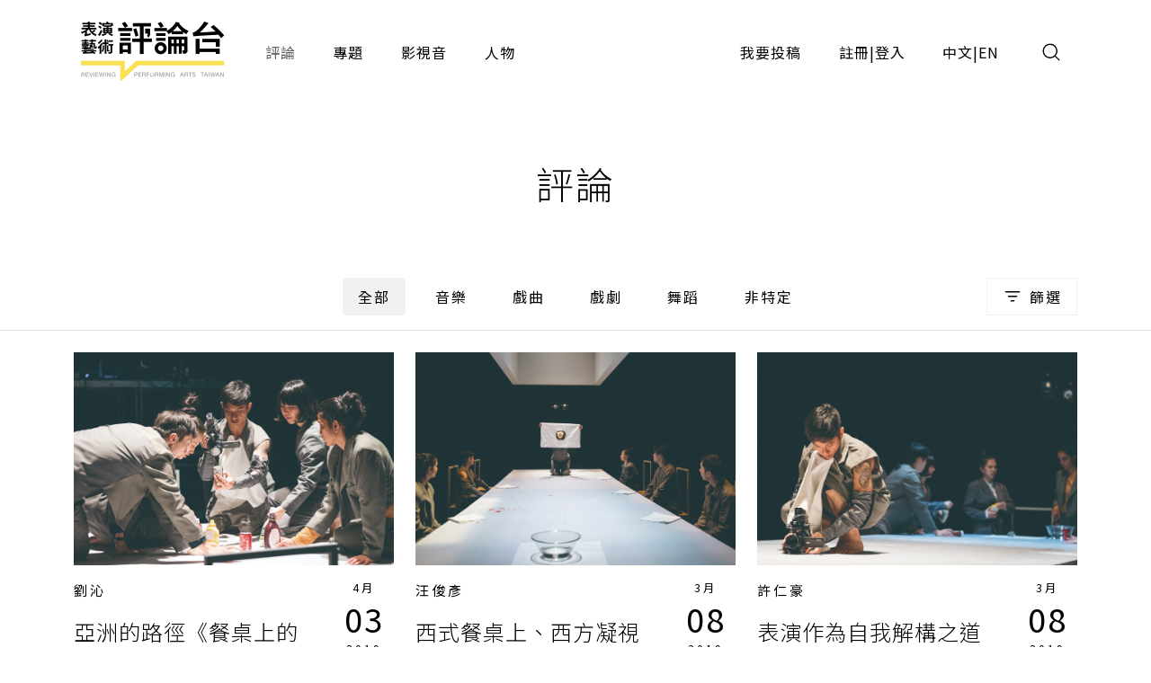

--- FILE ---
content_type: text/html;charset=UTF-8
request_url: https://pareviews.ncafroc.org.tw/comments?tags=Mary%20Zimmerman
body_size: 8159
content:
<!DOCTYPE html>
<html>
<head>
  <meta charset="utf-8">
  
  <title>評論｜表演藝術評論台</title>
  <link rel="icon" href="/common/img/favicon.jpg">
  <meta name="viewport" content="width=device-width, initial-scale=1.0, maximum-scale=1.0, user-scalable=0" />
  <link href="https://fonts.googleapis.com/css2?family=Noto+Sans+TC:wght@300;400;500;700&display=swap" rel="stylesheet">
  <link href="https://fonts.googleapis.com/css2?family=Maven+Pro&display=swap" rel="stylesheet">

  <!-- core -->
  <script src="/core/jquery-3.5.1/jquery-3.5.1.min.js"></script>
  <link href="/core/bootstrap-5.1.2/css/bootstrap.min.css" rel="stylesheet">
  <script src="/core/bootstrap-5.1.2/js/bootstrap.bundle.min.js"></script>

  <!-- plugins -->
  <link href="/plugins/fontawesome-free-5.15.1-web/css/all.min.css" rel="stylesheet">
  <script src="/plugins/svg-inject-v1.2.3/svg-inject.min.js"></script>
  <link href="/plugins/swiper-6.3.4/swiper-bundle.min.css" rel="stylesheet">
  <script src="/plugins/swiper-6.3.4/swiper-bundle.min.js"></script>
  <script src="/plugins/jquery.marquee@1.6.0/jquery.marquee.min.js"></script>
  <script src="/plugins/twbs-pagination-1.4.2/jquery.twbsPagination.min.js"></script>
  <script src="/plugins/validate/jquery.validate.min.js"></script>
  <script src="/plugins/validate/messages_zh_TW.js"></script>
  <script src="/plugins/jquery-resizable@0.3.5/jquery-resizable.min.js"></script>
  <script src="/plugins/jquery.marquee@1.6.0/jquery.marquee.min.js"></script>
  <script src="/plugins/gsap-public/minified/gsap.min.js"></script>
  <script src="/plugins/popperjs@2.10.2/popper.min.js"></script>

  <!-- main -->
  <link href="/common/css/simplify.css" rel="stylesheet">
  <link href="/common/css/main.css" rel="stylesheet">
  <script src="/common/js/main.js"></script>
  <script>
      $(function(){
          var contextPath = "";

          $( "#search input[name=search-keyword]" ).keypress(function(e) {
              if(e.which == 13) {
                  $('.header-search-btn').trigger('click');
              }
          });

          $('.header-search-btn').click(function() {
              var keyword = $('input[name=search-keyword]').val();
              if (keyword !== '') {
                  window.location.href = contextPath + '/search?param=comment&keyword=' + keyword;
              }
          });
      });
  </script>
  <!-- Google tag (gtag.js) -->
  <script async src="https://www.googletagmanager.com/gtag/js?id=G-YV2XEZ9LV4"></script>
  <script>
      window.dataLayer = window.dataLayer || [];
      function gtag(){dataLayer.push(arguments);}
      gtag('js', new Date());

      gtag('config', 'G-YV2XEZ9LV4');
  </script>
  <style>
    @media screen and (min-width: 576px) {
      .footer_sponsors >div:nth-child(2) img {
        margin-bottom: 16px;
      }
    }
  </style>
  
  <meta property="og:title" content="評論｜表演藝術評論台" />
  <meta property="og:type" content="website"/>
  <meta property="og:url" content="https://pareviews.ncafroc.org.tw/comments" />
  <meta property="og:image" content="/common/img/Logo.png" />
  <meta property="og:description" content="表演藝術評論台評論列表" />
  <script>
        var totalPages = 1;
        var number = 0;
        var size = 15;
        $(function(){
            new PopupTargets()

            $(document).on('click',function(){
                if ( $('#filterBox').css('display') === 'none' ){
                    $('#filterBox-btn').removeClass('active')
                } else {
                    $('#filterBox-btn').addClass('active')
                }
            });

            const params = new URLSearchParams(window.location.search);
            params.delete('page');

            var queryString = params.toString();
            queryString = queryString != '' ?  '&' + queryString : queryString;

            $('.pagination').twbsPagination({
                totalPages: totalPages,
                visiblePages: 5,
                startPage: number + 1,
                initiateStartPageClick: false,
                first: '',
                last: '',
                prev: '<span class="prev"><</span>',
                next: '<span class="next">></span>',
                onPageClick: function (page, evt) {
                    console.log(evt);
                    window.location.href = 'comments?page=' + (evt - 1) + queryString;
                }
            });
        })


        function checkedAll( target, isCheckAll = true ){
            if (isCheckAll){
                $(target).find('input[type=checkbox]').prop('checked',true)
            } else {
                $(target).find('input[type=checkbox]').prop('checked',false)
            }
        }
    </script>
</head>
<body id="comment">
<div class="wrap">
  <header>
    <div class="container-xl header navbar navbar-expand-lg">
      <a class="navbar-brand" href="/index">
        <img class="d-none d-lg-block" src="/common/img/Logo.png" height="83">
        <img class="d-block d-lg-none" src="/common/img/Logo.png" height="56" style="image-rendering: -webkit-optimize-contrast;">
      </a>
      <button type="button" class="btn header-search-btn hover:fill" data-bs-toggle="modal" data-bs-target="#search">
        <img src="/common/img/icon/Search.svg" onload="SVGInject(this)">
      </button>
      <button type="button" class="btn navbar-toggler" data-bs-target="#header-toggle" data-bs-toggle="collapse" aria-expanded="false">
        <img src="/common/img/icon/Menu.svg">
      </button>
      <div id="header-toggle" class="collapse navbar-collapse">
        <div class="header_menu">
          <ul class="navbar-nav d-lg-none">
            <li class="nav-item ms-auto">
              <button type="button" class="btn navbar-toggler collapsed" data-bs-target="#header-toggle" data-bs-toggle="collapse" aria-expanded="true">
                <img src="/common/img/icon/Menu-close.svg">
              </button>
            </li>
          </ul>
          <ul class="navbar-nav">
            <li class="nav-item"><a class="nav-link active" href="/comments">評論</a></li>
            <li class="nav-item"><a class="nav-link" href="/subjects">專題</a></li>
            <li class="nav-item"><a class="nav-link" href="/medias/podcast">影視音</a></li>
            <li class="nav-item"><a class="nav-link" href="/characters">人物</a></li>
          </ul>
          <ul class="navbar-nav ms-lg-auto">
            <li class="nav-item"><a class="nav-link" href="/member/contribute-edit-notice">我要投稿</a></li>
            <li class="nav-item" >
              <span class="nav-link splitLink">
                <a class="alink" href="/register">註冊</a> | <a class="alink" href="/login">登入</a>
              </span>
            </li>
            
            <li class="nav-item">
              <span class="nav-link splitLink">
                <span>中文</span> | <a href="/en/index?lang=en" class="alink">EN</a>
              </span>
            </li>
          </ul>
        </div>
      </div>
      </nav>
  </header>

  <main>
    <div class="main_title f-h1">評論</div>

    <div class="container-xl">
        <form action="comments" method="get">
            <input type="hidden" id="type" name="type" value="" />
            <div class="mainTab">
                <!-- PC -->
                <div class="_tab d-none d-lg-flex">
                    <a class="btn btn_tab1 active" href="/comments">全部</a>
                    
                        <a class="btn btn_tab1" href="/comments?type=450c88e9-8973-4ee2-b424-22f8ba280b80">音樂</a>
                    
                        <a class="btn btn_tab1" href="/comments?type=ad06aaff-0ede-446d-8f4d-7ba58afc30e0">戲曲</a>
                    
                        <a class="btn btn_tab1" href="/comments?type=165b33dc-b32e-43a5-aeb8-31b92c39c767">戲劇</a>
                    
                        <a class="btn btn_tab1" href="/comments?type=f93221b2-196c-477b-b465-acad9848eeff">舞蹈</a>
                    
                        <a class="btn btn_tab1" href="/comments?type=62a7a8f8-7b4a-454e-8b16-73a445153064">非特定</a>
                    
                </div>
                <!-- Mobile -->
                <div class="_tab d-lg-none">
                    <select class="form-control">
                        <option value="">全部</option>
                        
                            <option value="450c88e9-8973-4ee2-b424-22f8ba280b80">音樂</option>
                        
                            <option value="ad06aaff-0ede-446d-8f4d-7ba58afc30e0">戲曲</option>
                        
                            <option value="165b33dc-b32e-43a5-aeb8-31b92c39c767">戲劇</option>
                        
                            <option value="f93221b2-196c-477b-b465-acad9848eeff">舞蹈</option>
                        
                            <option value="62a7a8f8-7b4a-454e-8b16-73a445153064">非特定</option>
                        
                    </select>
                </div>
                <button type="button" id="filterBox-btn" class="_filter btn btn_outline img_text" js-popTarget="#filterBox" js-popTargetMode="toggle">
                    <img src="/common/img/icon/Filter.png">篩選
                </button>
                <div id="filterBox" class="filterBox">
                    <div class="_top">
                        <button class="btn" js-popTarget="#filterBox" js-popTargetMode="toggle">
                            <img src="/common/img/icon/Menu-close.svg">
                        </button>
                    </div>
                    <div class="_body">
                        <div id="filter-0">
                            <div class="_title">
                                <div class="f-p">欄目</div>
                                <button type="button" class="btn btn_link" onclick="checkedAll(&#39;#filter-0&#39;, true);">全選</button>
                                <button type="button" class="btn btn_link" onclick="checkedAll(&#39;#filter-0&#39;, false);">全不選</button>
                            </div>
                            <div class="row g-4">
                                <div class="col-6 col-sm-4">
                                    <label class="ckb">
                                        <input type="checkbox" value="投稿評論" id="tags1" name="tags"><input type="hidden" name="_tags" value="on"/>
                                        <span class="_ckbIcon"></span>
                                        <span>投稿評論</span>
                                    </label>
                                </div>
                                <div class="col-6 col-sm-4">
                                    <label class="ckb">
                                        <input type="checkbox" value="不和諧現場" id="tags2" name="tags"><input type="hidden" name="_tags" value="on"/>
                                        <span class="_ckbIcon"></span>
                                        <span>不和諧現場</span>
                                    </label>
                                </div>
                                <div class="col-6 col-sm-4">
                                    <label class="ckb">
                                        <input type="checkbox" value="深度觀點" id="tags3" name="tags"><input type="hidden" name="_tags" value="on"/>
                                        <span class="_ckbIcon"></span>
                                        <span>深度觀點</span>
                                    </label>
                                </div>
                                <div class="col-6 col-sm-4">
                                    <label class="ckb">
                                        <input type="checkbox" value="當週評論" id="tags4" name="tags"><input type="hidden" name="_tags" value="on"/>
                                        <span class="_ckbIcon"></span>
                                        <span>當週評論</span>
                                    </label>
                                </div>
                            </div>
                        </div>
                        <div id="filter-1">
                            <div class="_title">
                                <div class="f-p">長度</div>
                                <button type="button" class="btn btn_link" onclick="checkedAll(&#39;#filter-1&#39;, true);">全選</button>
                                <button type="button" class="btn btn_link" onclick="checkedAll(&#39;#filter-1&#39;, false);">全不選</button>
                            </div>
                            <div class="row g-4">
                                <div class="col-6 col-sm-4">
                                    <label class="ckb">
                                        <input type="checkbox" value="短評" id="tags5" name="tags"><input type="hidden" name="_tags" value="on"/>
                                        <span class="_ckbIcon"></span>
                                        <span>短評</span>
                                    </label>
                                </div>
                            </div>
                        </div>
                        <div id="filter-2">
                            <div class="_title">
                                <div class="f-p">專題</div>
                                <button type="button" class="btn btn_link" onclick="checkedAll(&#39;#filter-2&#39;, true);">全選</button>
                                <button type="button" class="btn btn_link" onclick="checkedAll(&#39;#filter-2&#39;, false);">全不選</button>
                            </div>
                            <div class="row g-4">
                                <div class="col-6 col-sm-4">
                                    <label class="ckb">
                                        <input type="checkbox" value="專題撰文" id="tags6" name="tags"><input type="hidden" name="_tags" value="on"/>
                                        <span class="_ckbIcon"></span>
                                        <span>專題撰文</span>
                                    </label>
                                </div>
                            </div>
                        </div>
                    </div>
                    <div class="_btns">
                        <button type="submit" class="btn btn_dark w-100 w-sm-auto">套用條件</button>
                    </div>
                </div>
            </div>
        </form>
    </div>

    <hr />

    <div class="container-xl">
        <div class="row gx-3 gx-xl-4">
            <div class="col-md-6 col-lg-4">
                <div class="cardBox">
                    <div class="cardBox--img img_full flex_center hover_fadeIn" style="background-image: url(/wp-content/uploads/2019/04/201903S-1.jpg);">
                        <div js-device="pc" class="js-follow-cursor-container">
                            <div class="js-follow-cursor">
                                <a class="btn btn_circle hover_fadeIn--item" href="comments/6972b39a-bd03-4409-a9a5-23076b05e028">深入了解</a>
                            </div>
                        </div>
                    </div>
                    <div class="cardBox--body">
                        <div class="cardBox--text">
                            <div class="f-cap">
                                
                                <a class="alink" href="/search?param=comment&amp;keyword=%E5%8A%89%E6%B2%81">劉沁</a>
                                <span>&nbsp;</span>
                            </div>
                            <div class="f-h3 text-more-2 cardBox--title-height"><a class="alink" href="comments/6972b39a-bd03-4409-a9a5-23076b05e028">亞洲的路徑《餐桌上的神話學》</a></div>
                            <div class="f-p text-more-3 cardBox--desc-height">相較於明確解釋「為何需要探索神話」，《餐桌上的神話學》傾向寫實地描繪社會現象與神話間的隱喻關係，回應了另一個提問：「希臘神話與我們有何連結？」（劉沁）</div>
                        </div>
                        <div class="cardBox--date">
                            <div class="dateBox_mDy mx-auto">
                                <div>4月</div>
                                <div>03</div>
                                <div>2019</div>
                            </div>
                        </div>
                    </div>
                    <div class="cardBox--foot">
                        <div class="tagBox cardBox--tags-height">
                            <a class="tag_lv1" href="/comments?type=165b33dc-b32e-43a5-aeb8-31b92c39c767">戲劇</a>
                            
                            
                                <a class="tag_lv2" href="/comments?tags=Kanako">Kanako</a>
                            
                                <a class="tag_lv2" href="/comments?tags=Mary%20Zimmerman">Mary Zimmerman</a>
                            
                                <a class="tag_lv2" href="/comments?tags=Nobody">Nobody</a>
                            
                                <a class="tag_lv2" href="/comments?tags=Sharanya">Sharanya</a>
                            
                                <a class="tag_lv2" href="/comments?tags=%E4%B8%AD%E8%8F%AF%E5%8F%B0%E5%8C%97">中華台北</a>
                            
                                <a class="tag_lv2" href="/comments?tags=%E4%BA%9E%E6%B4%B2">亞洲</a>
                            
                                <a class="tag_lv2" href="/comments?tags=%E5%8A%89%E5%BD%A5%E6%88%90">劉彥成</a>
                            
                                <a class="tag_lv2" href="/comments?tags=%E5%8A%89%E6%B2%81">劉沁</a>
                            
                                <a class="tag_lv2" href="/comments?tags=%E5%8D%B0%E5%BA%A6">印度</a>
                            
                                <a class="tag_lv2" href="/comments?tags=%E5%8F%A4%E5%B8%8C%E8%87%98">古希臘</a>
                            
                                <a class="tag_lv2" href="/comments?tags=%E5%8F%B0%E7%81%A3">台灣</a>
                            
                                <a class="tag_lv2" href="/comments?tags=%E5%A5%A7%E5%BE%B7%E4%BF%AE%E6%96%AF">奧德修斯</a>
                            
                                <a class="tag_lv2" href="/comments?tags=%E5%AF%A6%E9%A9%97%E5%8A%87%E5%A0%B4">實驗劇場</a>
                            
                                <a class="tag_lv2" href="/comments?tags=%E5%B8%8C%E8%87%98%E7%A5%9E%E8%A9%B1">希臘神話</a>
                            
                                <a class="tag_lv2" href="/comments?tags=%E5%BE%8C%E6%AE%96%E6%B0%91">後殖民</a>
                            
                                <a class="tag_lv2" href="/comments?tags=%E6%8A%95%E7%A8%BF%E8%A9%95%E8%AB%96">投稿評論</a>
                            
                                <a class="tag_lv2" href="/comments?tags=%E6%96%87%E5%AD%97%E5%B7%A5%E4%BD%9C%E8%80%85">文字工作者</a>
                            
                                <a class="tag_lv2" href="/comments?tags=%E6%97%A5%E6%9C%AC">日本</a>
                            
                                <a class="tag_lv2" href="/comments?tags=%E6%9E%97%E7%B4%A0%E8%93%AE">林素蓮</a>
                            
                                <a class="tag_lv2" href="/comments?tags=%E6%B2%96%E7%B9%A9">沖繩</a>
                            
                                <a class="tag_lv2" href="/comments?tags=%E7%89%B9%E6%B4%9B%E4%BC%8A">特洛伊</a>
                            
                                <a class="tag_lv2" href="/comments?tags=%E7%A4%BE%E6%9C%83%E9%81%94%E7%88%BE%E6%96%87%E4%B8%BB%E7%BE%A9">社會達爾文主義</a>
                            
                                <a class="tag_lv2" href="/comments?tags=%E7%B5%A6%E4%BA%9E%E6%B4%B2%E7%9A%84%E4%B8%83%E5%80%8B%E6%8F%90%E5%95%8F">給亞洲的七個提問</a>
                            
                                <a class="tag_lv2" href="/comments?tags=%E8%8E%8E%E5%A3%AB%E6%AF%94%E4%BA%9E%E7%9A%84%E5%A6%B9%E5%A6%B9%E5%80%91%E7%9A%84%E5%8A%87%E5%9C%98">莎士比亞的妹妹們的劇團</a>
                            
                                <a class="tag_lv2" href="/comments?tags=%E8%8F%B2%E5%BE%8B%E8%B3%93">菲律賓</a>
                            
                                <a class="tag_lv2" href="/comments?tags=%E8%95%AD%E6%9D%B1%E6%84%8F">蕭東意</a>
                            
                                <a class="tag_lv2" href="/comments?tags=%E8%BA%AB%E5%88%86%E8%AA%8D%E5%90%8C">身分認同</a>
                            
                                <a class="tag_lv2" href="/comments?tags=%E9%97%9C%E6%B8%A1%E9%9B%99%E5%B9%B4%E5%B1%95">關渡雙年展</a>
                            
                                <a class="tag_lv2" href="/comments?tags=%E9%9F%93%E5%9C%8B">韓國</a>
                            
                                <a class="tag_lv2" href="/comments?tags=%E9%A4%90%E6%A1%8C%E4%B8%8A%E7%9A%84%E7%A5%9E%E8%A9%B1%E5%AD%B8">餐桌上的神話學</a>
                            
                        </div>
                        <div>
                            <i class="fas fa-eye"></i>
                            <span>2122</span>
                        </div>
                    </div>
                </div>
            </div>
            <div class="col-md-6 col-lg-4">
                <div class="cardBox">
                    <div class="cardBox--img img_full flex_center hover_fadeIn" style="background-image: url(/wp-content/uploads/2019/03/201903BABOO-3.jpg);">
                        <div js-device="pc" class="js-follow-cursor-container">
                            <div class="js-follow-cursor">
                                <a class="btn btn_circle hover_fadeIn--item" href="comments/f8de63c2-76e5-4a5a-9779-940aaff8ddc0">深入了解</a>
                            </div>
                        </div>
                    </div>
                    <div class="cardBox--body">
                        <div class="cardBox--text">
                            <div class="f-cap">
                                <a class="alink" href="/characters/aa8a3fd3-a44c-4790-9157-a8165c637b0f">汪俊彥</a>
                                
                                
                            </div>
                            <div class="f-h3 text-more-2 cardBox--title-height"><a class="alink" href="comments/f8de63c2-76e5-4a5a-9779-940aaff8ddc0">西式餐桌上、西方凝視下的他方亞洲《餐桌上的神話學》</a></div>
                            <div class="f-p text-more-3 cardBox--desc-height">當演員不斷端出菜色，我在想，有沒有可能「餐桌」才是問題所在。是這個國際餐桌分配了菜色、分派了演出；這個常見的大長方西餐桌的體制，決定參與者的身份。（汪俊彥）</div>
                        </div>
                        <div class="cardBox--date">
                            <div class="dateBox_mDy mx-auto">
                                <div>3月</div>
                                <div>08</div>
                                <div>2019</div>
                            </div>
                        </div>
                    </div>
                    <div class="cardBox--foot">
                        <div class="tagBox cardBox--tags-height">
                            <a class="tag_lv1" href="/comments?type=165b33dc-b32e-43a5-aeb8-31b92c39c767">戲劇</a>
                            
                            
                                <a class="tag_lv2" href="/comments?tags=Baboo">Baboo</a>
                            
                                <a class="tag_lv2" href="/comments?tags=Ithaca">Ithaca</a>
                            
                                <a class="tag_lv2" href="/comments?tags=Mary%20Zimmerman">Mary Zimmerman</a>
                            
                                <a class="tag_lv2" href="/comments?tags=Odysseus">Odysseus</a>
                            
                                <a class="tag_lv2" href="/comments?tags=The%20Odyssey">The Odyssey</a>
                            
                                <a class="tag_lv2" href="/comments?tags=%E5%9C%8B%E6%97%8F">國族</a>
                            
                                <a class="tag_lv2" href="/comments?tags=%E5%AF%A6%E9%A9%97%E5%8A%87%E5%A0%B4">實驗劇場</a>
                            
                                <a class="tag_lv2" href="/comments?tags=%E6%96%87%E5%8C%96%E9%84%89%E6%84%81">文化鄉愁</a>
                            
                                <a class="tag_lv2" href="/comments?tags=%E6%9E%97%E8%82%AF%E4%B8%AD%E5%BF%83">林肯中心</a>
                            
                                <a class="tag_lv2" href="/comments?tags=%E6%B1%AA%E4%BF%8A%E5%BD%A5">汪俊彥</a>
                            
                                <a class="tag_lv2" href="/comments?tags=%E7%89%B9%E6%B4%9B%E4%BC%8A%E6%88%B0%E7%88%AD">特洛伊戰爭</a>
                            
                                <a class="tag_lv2" href="/comments?tags=%E7%95%B6%E9%80%B1%E8%A9%95%E8%AB%96">當週評論</a>
                            
                                <a class="tag_lv2" href="/comments?tags=%E7%A5%9E%E8%A9%B1">神話</a>
                            
                                <a class="tag_lv2" href="/comments?tags=%E8%8E%8E%E5%A3%AB%E6%AF%94%E4%BA%9E%E7%9A%84%E5%A6%B9%E5%A6%B9%E5%80%91%E7%9A%84%E5%8A%87%E5%9C%98">莎士比亞的妹妹們的劇團</a>
                            
                                <a class="tag_lv2" href="/comments?tags=%E9%A7%90%E7%AB%99%E8%A9%95%E8%AB%96%E4%BA%BA">駐站評論人</a>
                            
                        </div>
                        <div>
                            <i class="fas fa-eye"></i>
                            <span>2054</span>
                        </div>
                    </div>
                </div>
            </div>
            <div class="col-md-6 col-lg-4">
                <div class="cardBox">
                    <div class="cardBox--img img_full flex_center hover_fadeIn" style="background-image: url(/wp-content/uploads/2019/03/201903BABOO-1.jpg);">
                        <div js-device="pc" class="js-follow-cursor-container">
                            <div class="js-follow-cursor">
                                <a class="btn btn_circle hover_fadeIn--item" href="comments/0ffb7530-1312-46e8-b6c7-94e8ed3a6a7c">深入了解</a>
                            </div>
                        </div>
                    </div>
                    <div class="cardBox--body">
                        <div class="cardBox--text">
                            <div class="f-cap">
                                <a class="alink" href="/characters/105a548a-e1ad-4a9f-b54f-a7df8edc7e53">許仁豪</a>
                                
                                
                            </div>
                            <div class="f-h3 text-more-2 cardBox--title-height"><a class="alink" href="comments/0ffb7530-1312-46e8-b6c7-94e8ed3a6a7c">表演作為自我解構之道《餐桌上的神話學》</a></div>
                            <div class="f-p text-more-3 cardBox--desc-height">表演的結構從人物敘事置換成概念出發，濃濃的學術論文氣息，讓「表演」更像是行為藝術。表演不求建立腳色人物幻覺，而是不停挑戰觀眾，思考眼前這些藝術家其「自我身分」如何被建構。（許仁豪）</div>
                        </div>
                        <div class="cardBox--date">
                            <div class="dateBox_mDy mx-auto">
                                <div>3月</div>
                                <div>08</div>
                                <div>2019</div>
                            </div>
                        </div>
                    </div>
                    <div class="cardBox--foot">
                        <div class="tagBox cardBox--tags-height">
                            <a class="tag_lv1" href="/comments?type=165b33dc-b32e-43a5-aeb8-31b92c39c767">戲劇</a>
                            
                            
                                <a class="tag_lv2" href="/comments?tags=acting">acting</a>
                            
                                <a class="tag_lv2" href="/comments?tags=Asian%20modernization%20and%20modernity">Asian modernization and modernity</a>
                            
                                <a class="tag_lv2" href="/comments?tags=Baboo">Baboo</a>
                            
                                <a class="tag_lv2" href="/comments?tags=Claude%20Levi%20Strauss">Claude Levi Strauss</a>
                            
                                <a class="tag_lv2" href="/comments?tags=Jeon%20Hyung%20Seok">Jeon Hyung Seok</a>
                            
                                <a class="tag_lv2" href="/comments?tags=Kanako%20Hayashi">Kanako Hayashi</a>
                            
                                <a class="tag_lv2" href="/comments?tags=Mary%20Zimmerman">Mary Zimmerman</a>
                            
                                <a class="tag_lv2" href="/comments?tags=performance%20art">performance art</a>
                            
                                <a class="tag_lv2" href="/comments?tags=Russ%20Ligtas">Russ Ligtas</a>
                            
                                <a class="tag_lv2" href="/comments?tags=Sharanya">Sharanya</a>
                            
                                <a class="tag_lv2" href="/comments?tags=Sigmund%20Freud">Sigmund Freud</a>
                            
                                <a class="tag_lv2" href="/comments?tags=uncanny">uncanny</a>
                            
                                <a class="tag_lv2" href="/comments?tags=%E4%BA%9E%E6%B4%B2">亞洲</a>
                            
                                <a class="tag_lv2" href="/comments?tags=%E4%BA%9E%E6%B4%B2%E7%8F%BE%E4%BB%A3%E6%80%A7%E8%88%87%E5%85%B1%E5%90%8C%E9%AB%94">亞洲現代性與共同體</a>
                            
                                <a class="tag_lv2" href="/comments?tags=%E4%BD%95%E6%87%89%E6%AC%8A">何應權</a>
                            
                                <a class="tag_lv2" href="/comments?tags=%E5%8A%89%E5%BD%A5%E6%88%90">劉彥成</a>
                            
                                <a class="tag_lv2" href="/comments?tags=%E5%A4%A7%E5%90%8C%E9%9B%BB%E9%8D%8B">大同電鍋</a>
                            
                                <a class="tag_lv2" href="/comments?tags=%E5%A5%A7%E5%BE%B7%E8%B3%BD">奧德賽</a>
                            
                                <a class="tag_lv2" href="/comments?tags=%E5%A7%9A%E7%AB%8B%E7%BE%A4">姚立群</a>
                            
                                <a class="tag_lv2" href="/comments?tags=%E6%9E%97%E7%B4%A0%E8%93%AE">林素蓮</a>
                            
                                <a class="tag_lv2" href="/comments?tags=%E6%9E%97%E8%82%AF%E4%B8%AD%E5%BF%83">林肯中心</a>
                            
                                <a class="tag_lv2" href="/comments?tags=%E6%B0%91%E7%9C%BE%E5%8A%87%E5%A0%B4">民眾劇場</a>
                            
                                <a class="tag_lv2" href="/comments?tags=%E6%BA%AB%E6%80%9D%E5%A6%AE">溫思妮</a>
                            
                                <a class="tag_lv2" href="/comments?tags=%E7%95%B6%E9%80%B1%E8%A9%95%E8%AB%96">當週評論</a>
                            
                                <a class="tag_lv2" href="/comments?tags=%E8%8D%B7%E9%A6%AC%E5%8F%B2%E8%A9%A9">荷馬史詩</a>
                            
                                <a class="tag_lv2" href="/comments?tags=%E8%8E%8E%E5%A3%AB%E6%AF%94%E4%BA%9E%E7%9A%84%E5%A6%B9%E5%A6%B9%E5%80%91%E7%9A%84%E5%8A%87%E5%9C%98">莎士比亞的妹妹們的劇團</a>
                            
                                <a class="tag_lv2" href="/comments?tags=%E8%95%AD%E6%9D%B1%E6%84%8F">蕭東意</a>
                            
                                <a class="tag_lv2" href="/comments?tags=%E8%A8%B1%E4%BB%81%E8%B1%AA">許仁豪</a>
                            
                                <a class="tag_lv2" href="/comments?tags=%E9%9B%86%E9%AB%94%E5%89%B5%E4%BD%9C">集體創作</a>
                            
                                <a class="tag_lv2" href="/comments?tags=%E9%A4%90%E6%A1%8C%E4%B8%8A%E7%9A%84%E7%A5%9E%E8%A9%B1%E5%AD%B8">餐桌上的神話學</a>
                            
                                <a class="tag_lv2" href="/comments?tags=%E9%A7%90%E7%AB%99%E8%A9%95%E8%AB%96%E4%BA%BA">駐站評論人</a>
                            
                        </div>
                        <div>
                            <i class="fas fa-eye"></i>
                            <span>2715</span>
                        </div>
                    </div>
                </div>
            </div>
            <div class="col-md-6 col-lg-4">
                <div class="cardBox">
                    <div class="cardBox--img img_full flex_center hover_fadeIn" style="background-image: url(/wp-content/uploads/2019/03/201903BABOO-4.jpg);">
                        <div js-device="pc" class="js-follow-cursor-container">
                            <div class="js-follow-cursor">
                                <a class="btn btn_circle hover_fadeIn--item" href="comments/49abd45e-c63a-4f6e-9031-829e7ae32697">深入了解</a>
                            </div>
                        </div>
                    </div>
                    <div class="cardBox--body">
                        <div class="cardBox--text">
                            <div class="f-cap">
                                <a class="alink" href="/characters/e912ecfd-2a04-4577-a9ad-50941957c6ae">洪姿宇</a>
                                
                                
                            </div>
                            <div class="f-h3 text-more-2 cardBox--title-height"><a class="alink" href="comments/49abd45e-c63a-4f6e-9031-829e7ae32697">重構物件意義《餐桌上的神話學》</a></div>
                            <div class="f-p text-more-3 cardBox--desc-height">以前作為座標出發，便可發現在《餐桌上的神話學》中，人與物件關係的改變，從《悲劇景觀》日常生活物的反覆操作，到《重考時光》日常生活物的意義解體，《餐桌上的神話學》則是為日常生活物重新尋找意義。（洪姿宇）</div>
                        </div>
                        <div class="cardBox--date">
                            <div class="dateBox_mDy mx-auto">
                                <div>3月</div>
                                <div>07</div>
                                <div>2019</div>
                            </div>
                        </div>
                    </div>
                    <div class="cardBox--foot">
                        <div class="tagBox cardBox--tags-height">
                            <a class="tag_lv1" href="/comments?type=165b33dc-b32e-43a5-aeb8-31b92c39c767">戲劇</a>
                            
                            
                                <a class="tag_lv2" href="/comments?tags=Baboo">Baboo</a>
                            
                                <a class="tag_lv2" href="/comments?tags=Chinese%20Taipei">Chinese Taipei</a>
                            
                                <a class="tag_lv2" href="/comments?tags=Guy%20Debord">Guy Debord</a>
                            
                                <a class="tag_lv2" href="/comments?tags=La%20Soci%C3%A9t%C3%A9%20du%20spectacle">La Société du spectacle</a>
                            
                                <a class="tag_lv2" href="/comments?tags=Mary%20Zimmerman">Mary Zimmerman</a>
                            
                                <a class="tag_lv2" href="/comments?tags=Odysseus">Odysseus</a>
                            
                                <a class="tag_lv2" href="/comments?tags=The%20Odyssey">The Odyssey</a>
                            
                                <a class="tag_lv2" href="/comments?tags=%E4%BB%96%E8%80%85">他者</a>
                            
                                <a class="tag_lv2" href="/comments?tags=%E5%8D%B0%E5%BA%A6">印度</a>
                            
                                <a class="tag_lv2" href="/comments?tags=%E5%8F%B0%E7%81%A3">台灣</a>
                            
                                <a class="tag_lv2" href="/comments?tags=%E5%AF%A6%E9%A9%97%E5%8A%87%E5%A0%B4">實驗劇場</a>
                            
                                <a class="tag_lv2" href="/comments?tags=%E6%82%B2%E5%8A%87%E6%99%AF%E8%A7%80">悲劇景觀</a>
                            
                                <a class="tag_lv2" href="/comments?tags=%E6%8A%95%E7%A8%BF%E8%A9%95%E8%AB%96">投稿評論</a>
                            
                                <a class="tag_lv2" href="/comments?tags=%E6%97%A5%E6%9C%AC">日本</a>
                            
                                <a class="tag_lv2" href="/comments?tags=%E6%B4%AA%E5%A7%BF%E5%AE%87">洪姿宇</a>
                            
                                <a class="tag_lv2" href="/comments?tags=%E6%BA%AB%E6%80%9D%E5%A6%AE">溫思妮</a>
                            
                                <a class="tag_lv2" href="/comments?tags=%E7%89%A9%E4%BB%B6">物件</a>
                            
                                <a class="tag_lv2" href="/comments?tags=%E8%8E%8E%E5%A3%AB%E6%AF%94%E4%BA%9E%E7%9A%84%E5%A6%B9%E5%A6%B9%E5%80%91%E7%9A%84%E5%8A%87%E5%9C%98">莎士比亞的妹妹們的劇團</a>
                            
                                <a class="tag_lv2" href="/comments?tags=%E8%8F%B2%E5%BE%8B%E8%B3%93">菲律賓</a>
                            
                                <a class="tag_lv2" href="/comments?tags=%E9%87%8D%E8%80%83%E6%99%82%E5%85%89">重考時光</a>
                            
                                <a class="tag_lv2" href="/comments?tags=%E9%A4%90%E6%A1%8C%E4%B8%8A%E7%9A%84%E7%A5%9E%E8%A9%B1%E5%AD%B8">餐桌上的神話學</a>
                            
                        </div>
                        <div>
                            <i class="fas fa-eye"></i>
                            <span>2146</span>
                        </div>
                    </div>
                </div>
            </div>
        </div>

        <nav class="pagination">
        </nav>
    </div>

    <hr />
</main>

  <section><div id="modal">
    <div id="alert" class="modal fade">
        <div class="modal-dialog modal_400 modal-dialog-centered">
            <div class="modal-content">
                <div class="modal-body text-center p_40">
                    <div class="js-title f-h1 mb-3"></div>
                    <div class="js-content f-h3"></div>
                    <div class="mt_60">
                        <div class="btn btn_dark js-ok" data-bs-dismiss="modal">確認</div>
                    </div>
                </div>
            </div>
        </div>
    </div>

    <!-- <div id="confirm" class="modal fade">
        <div class="modal-dialog modal-md modal-dialog-centered" role="document">
            <div class="modal-content">
                <div class="modal-body text-center">
                    <div class="js-title fs-h1 mb-3"></div>
                    <div class="js-content f-h3"></div>
                    <div class="mt_60 flex_center flex-column">
                        <button type="button" class="js-ok btn btn_dark mb-3">是</button>
                        <button type="button" class="js-no btn btn_outline" data-bs-dismiss="modal">否</button>
                    </div>
                </div>
            </div>
        </div>
    </div> -->

    <div id="search" class="modal">
        <div class="modal-dialog modal-fullscreen h-auto">
            <div class="modal-content">
                <div class="modal-header container-xl">
                    <h4 class="modal-title"></h4>
                    <button type="button" class="btn" data-bs-dismiss="modal">
                        <img src="/common/img/icon/Menu-close.svg">
                    </button>
                </div>
                <div class="modal-body container-xl">
                    <div class="pos_r">
                        <input type="text" class="form-control" name="search-keyword" placeholder="請輸入搜尋關鍵字">
                        <a href="javascript:;" class="btn pos_a loc_6 header-search-btn"><img src="/common/img/icon/Search.svg" onload="SVGInject(this)"></a>
                    </div>
                </div>
            </div>
        </div>
    </div>
</div>
</section>

  <section>
    
    
  </section>

  <footer>
    <div class="footer_body container-xl">
      <div class="footer_left">
        <div class="footer_logo">
          <a href="/index"><img class="d-inline-block" height="83" src="/common/img/Logo.png"></a>
        </div>
        <div class="footer_abouts">
          <a href="/about">關於我們</a>
          <a href="/contact">聯絡我們</a>
          <a href="/copyright">投稿須知</a>
        </div>
        <div class="footer_brands">
          <a href="https://www.facebook.com/pareviews/" target="_blank"><i class="fab fa-facebook"></i></a>
          <a href="https://www.youtube.com/channel/UCdjUUTOjHq0srvVs_UJBM3g" target="_blank"><i class="fab fa-youtube-square"></i></a>
          <a href="https://podcasts.apple.com/podcast/id1526273688" target="_blank"><i class="fas fa-podcast"></i></a>
        </div>
        <div class="footer_sponsors align-items-center">
          <!--<div><a href="https://www.ncafroc.org.tw/" target="_blank"><img height="45" th:src="@{/common/img/Logo01.png}"> </a></div>-->
          <div><a href="https://www.ncafroc.org.tw/" target="_blank"><img height="70" width="auto" src="/common/img/ncaf_logo30_r.png"> </a></div>
          <div><a href="https://anb.ncafroc.org.tw/friends" target="_blank"><img height="45" src="/common/img/Logo02.png"></a></div>
        </div>
        <div class="footer_copyright">All Rights Reserved by NCAF Copyright © 2022</div>
      </div>
      <div class="footer_right">
        <div class="footer_circle">
          <div class="f-h1">
            表演藝術評論台<br>
            徵募稿件中
          </div>
          <div class="f-p mt-3">與所有表演藝術愛好者分享、交流您的珍貴評論</div>
          <div class="btn_container js-follow-cursor-container">
            <div class="js-follow-cursor">
              <a href="/member/contribute-edit-notice" class="btn btn_circle">我要投稿</a>
            </div>
          </div>
        </div>
      </div>
    </div>
  </footer>

  <div>

	
</div>

</div>
</body>
</html>
